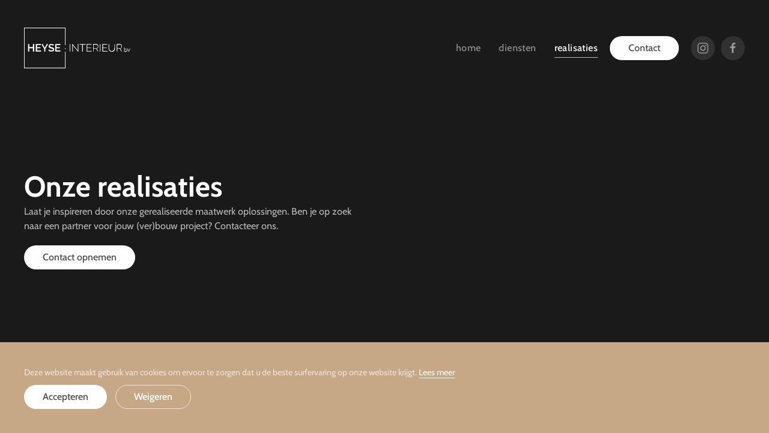

--- FILE ---
content_type: text/html; charset=UTF-8
request_url: https://www.heyse-interieur.be/realisaties
body_size: 5531
content:
<!doctype html>
<html lang="nl">
	<head>

		<meta charset="utf-8">
		<meta name="viewport" content="width=device-width,initial-scale=1.0">

		<title>Realisaties | Heyse Interieur</title>
<meta content="Mira Mira" name="author">
<meta content="Laat je inspireren door onze gerealiseerde maatwerk oplossingen. Ben je op zoek naar een partner voor jouw (ver)bouw project?" name="description">
<meta content="index,follow,noodp" name="robots">

<meta content="Realisaties | Heyse Interieur" property="og:title">
<meta content="website" property="og:type">
<meta content="https://www.heyse-interieur.be/realisaties" property="og:url">
<meta content="https://www.heyse-interieur.be/media/pages/site/444c03aaca-1623065653/heyse-interieur-2.jpg" property="og:image">
<meta content="1200" property="og:image:width">
<meta content="630" property="og:image:height">
<meta content="Heyse Interieur" property="og:site_name">
<meta content="Laat je inspireren door onze gerealiseerde maatwerk oplossingen. Ben je op zoek naar een partner voor jouw (ver)bouw project?" property="og:description">
<meta content="Mira Mira" property="article:author">

<meta name="twitter:card" content="summary">
<meta name="twitter:title" content="Realisaties | Heyse Interieur" />
<link rel="canonical" href="https://www.heyse-interieur.be/realisaties">


<!--  -->

 
 

<link rel="icon" type="image/png" href="https://www.heyse-interieur.be/favicon.png" sizes="16x16">
<meta name="msapplication-TileImage" content="https://www.heyse-interieur.be/favicon.png" />
 		
		<link href="https://www.heyse-interieur.be/assets/app/dist/css/uikit.app.min.css" rel="stylesheet">		
		<script src="https://www.heyse-interieur.be/assets/app/dist/js/uikit.min.js"></script>
		<script defer src="https://www.heyse-interieur.be/assets/app/dist/js/uikit-icons.min.js"></script>		

				<!-- Global site tag (gtag.js) - Google Analytics -->
<script async src="https://www.googletagmanager.com/gtag/js?id=UA-180581498-1"></script>
<script>
  window.dataLayer = window.dataLayer || [];
  function gtag(){dataLayer.push(arguments);}
  gtag('js', new Date());

  gtag('config', 'UA-180581498-1');
</script>		
		<!-------------------------------- 
		- FONT
		--------------------------------->

					<!-- Fonts Files -->
							<link rel="preload" href="https://www.heyse-interieur.be/media/pages/style/9f2d3a14d4-1623065649/cabin-regular.woff2" as="font" type="font/woff2" crossorigin="anonymous">
								<!-- Fonts Files -->
							<link rel="preload" href="https://www.heyse-interieur.be/media/pages/style/415ee31c91-1623065649/cabin-bold.woff2" as="font" type="font/woff2" crossorigin="anonymous">
								<!-- Fonts Files -->
							<link rel="preload" href="https://www.heyse-interieur.be/media/pages/style/96b5541c09-1623065650/cabin-medium.woff2" as="font" type="font/woff2" crossorigin="anonymous">
								<!-- Fonts Files -->
							<link rel="preload" href="https://www.heyse-interieur.be/media/pages/style/3bfc7f79a7-1623065650/cabin-semibold.woff2" as="font" type="font/woff2" crossorigin="anonymous">
					
		<style>
			
			/* Fonts Styles Sheets */
							@font-face {
					font-family: 'Cabin Regular';
					font-style:  normal;
					font-weight: 400;
					font-display: swap;
											src: url("https://www.heyse-interieur.be/media/pages/style/9f2d3a14d4-1623065649/cabin-regular.woff2") format("woff2")
									}
							@font-face {
					font-family: 'Cabin bold';
					font-style:  normal;
					font-weight: 700;
					font-display: swap;
											src: url("https://www.heyse-interieur.be/media/pages/style/415ee31c91-1623065649/cabin-bold.woff2") format("woff2")
									}
							@font-face {
					font-family: 'Cabin medium';
					font-style:  normal;
					font-weight: 500;
					font-display: swap;
											src: url("https://www.heyse-interieur.be/media/pages/style/96b5541c09-1623065650/cabin-medium.woff2") format("woff2")
									}
							@font-face {
					font-family: 'Cabin Semibold';
					font-style:  normal;
					font-weight: 600;
					font-display: swap;
											src: url("https://www.heyse-interieur.be/media/pages/style/3bfc7f79a7-1623065650/cabin-semibold.woff2") format("woff2")
									}
			
			/*--------  Text Font --------*/
			html { font-family: 'Cabin Regular', sans-serif; font-weight: 400;}
			
			/*--------  Nav Font --------*/
			.uk-nav-primary>li>a,
			.uk-nav-default>li>a,
			.uk-navbar-nav>li>a,
			.uk-nav-default .uk-nav-sub li>a,
			.uk-nav-primary .uk-nav-sub li>a,
			.uk-navbar-item { font-family: 'Cabin medium', sans-serif; font-weight: 500;  }

			.uk-nav-primary>li.uk-active>a,
			.uk-nav-default>li.uk-active>a,
			.uk-navbar-nav>li.uk-active>a,
			.uk-nav-default .uk-nav-sub li.uk-active>a,
			.uk-nav-primary .uk-nav-sub li.uk-active>a {font-family: 'Cabin medium', sans-serif; font-weight: 500; /*font-weight: bolder*/}

			.uk-logo { font-family: 'Cabin bold', sans-serif; font-weight: 700; }

			.uk-button { font-family: 'Cabin medium', sans-serif; font-weight: 500; }


			/*-------- Heading Font --------*/
			h1,
			.uk-h1,
			h2,
			.uk-h2,
			h3,
			.uk-h3,
			h4,
			.uk-h4,
			h5,
			.uk-h5,
			h6,
			.uk-h6,
			.uk-heading-small,
			.uk-heading-medium,
			.uk-heading-large,
			.uk-heading-xlarge,
			.uk-heading-2xlarge,
			.uk-accordion-title { font-family: 'Cabin bold', sans-serif; font-weight: 700; }

		</style>

	</head>
<body>
	
	<div class="page">

	

  <body>


<div class="uk-offcanvas-content" uk-scrollspy="cls: uk-animation-fade; target: .scrollspy-animation; delay: 100; repeat:  false">

	
		<!--
// Name: Navbar-001 / Right Menu
// ========================================================================
-->
<div
	class=" navbar_001hewbjfwk  uk-position-relative"
	id="hewbjfwk"
	style=" z-index: 980;"
	>
	
	<div class="
						"
		>
		<div class=" uk-position-top uk-margin-top ">
			<div
								uk-sticky="
				animation: uk-animation-slide-top-small;
				sel-target: .ar-navbar-container;
				cls-active: uk-navbar-sticky uk-section-secondary;
				cls-inactive:   uk-light  uk-navbar-transparent ;
				top: 400;
				media: @;
				show-on-up:  true;
				"
								>
				<div class="
					uk-navbar-transparent										">
					<div class="scrollspy-animation uk-container uk-container-large" uk-scrollspy-class="uk-animation-slide-top-small">
						<nav uk-navbar>
							<div class="uk-navbar-left">
								
								
																								<a class="uk-logo dim" href="https://www.heyse-interieur.be">
									<img src="https://www.heyse-interieur.be/media/pages/navbar/c809f025f1-1623065645/heyse-bl.svg" alt="" width="180" height="50">
									<img class="uk-logo-inverse" src="https://www.heyse-interieur.be/media/pages/navbar/565b0d9a80-1623065645/heyse-white.svg" alt="" width="180" height="50">
								</a>
								
																								
								
							</div>
							<div class="uk-navbar-right">
								
								<!-- menu -->
																								
																<div class="uk-navbar-item uk-visible@m uk-padding-remove-horizontal">
									
									<ul class="uk-navbar-nav underline-nav">
																																								 										<li class="   tracking-wide">
							                <a href="https://www.heyse-interieur.be">home</a>

							                																														
																				
																				
										
																																								 										<li class="   tracking-wide">
							                <a href="https://www.heyse-interieur.be/diensten">diensten</a>

							                																														
																				
																				
										
																																								 										<li class="uk-active uk-text-bold   tracking-wide">
							                <a href="https://www.heyse-interieur.be/realisaties">realisaties</a>

							                																														
																				
																				
										
																			</ul>
								</div>
																
								<!-- Navbar Button -->
																																																
								
																<!-- button from header -->
								<div class="uk-navbar-item uk-visible@m uk-padding-remove-horizontal uk-margin-left">
									<a
																				href="https://www.heyse-interieur.be/contact"
																				class="
										uk-button
										uk-border-pill										uk-button-secondary																																								"
																				>
										Contact										
									</a>
								</div>
																<!-- social links -->
																								<div class="uk-navbar-item uk-visible@m uk-padding-remove-horizontal uk-margin-small-left">
																		<a
										href="https://www.instagram.com/heyse_interieur/"
										uk-icon="icon: instagram; "
										class="
																				uk-icon-button
																				uk-margin-small-left
																				 																				uk-border-pill										"
									></a>
																		<a
										href="https://www.facebook.com/BinnenhuisinrichtingHeyse"
										uk-icon="icon: facebook; "
										class="
																				uk-icon-button
																				uk-margin-small-left
																				 																				uk-border-pill										"
									></a>
																	</div>
																
								<!-- language nav -->
																
																
								<!-- Mobile Toggle -->
								<div class="uk-navbar-item uk-hidden@m uk-padding-remove-horizontal">
									<a class="uk-navbar-toggle uk-padding-remove-right" uk-icon="icon: menu; ratio: 1.4" uk-toggle="target: #offcanvas54eot2wx"></a>
								</a>
							</div>
							
						</nav>
					</div>
				</div>
			</div>
		</div>
	</div>
</div>
<!-- Navbar-001 End =============================-->		
												<!--
// Name: Title-001 / Just Title
// ========================================================================
-->
<section 

id="sectionz577c6yu" 

class="

title_001z577c6yu
uk-section uk-section-secondary
uk-section-large
uk-padding-remove-bottom
" 


>

	<!-- Container Start -->   
	<div 

	class="
	uk-container 
	uk-container-large 
	
		"
	>
		<div class="
		uk-margin-xlarge-top	 			
																																" >
			<!-- Title Start -->
			<h1 class="
			scrollspy-animation
			uk-margin-remove
																		"
			style=";"
						>
			<span>Onze realisaties</span>
			</h1>

			<!-- Button Start -->
					</div>
		
	</div>
</section>
<!-- Title-001 End =============================-->

		<!--
// Name: Text-001 / Just Text
// ========================================================================
-->
<section
	id="sectionpiafih8n"
	class="
		text_001piafih8n	uk-section uk-section-secondary	uk-section-large	uk-padding-remove-top		"
		>
	<div
		class="
		uk-container
		uk-container-large						"
		>
		<div class="
						max-w-xl																																																			
			"
			style=";"
			>
			<div class="
				scrollspy-animation
																												"
								>
				
				<p>Laat je inspireren door onze gerealiseerde maatwerk oplossingen. Ben je op zoek naar een partner voor jouw (ver)bouw project? Contacteer ons.</p>			</div>
			
			<!-- Button Start -->
						<div class="
				scrollspy-animation
				uk-margin-top				"
								>
								
								<a class="uk-button uk-border-pill uk-button-primary    " href="https://www.heyse-interieur.be/contact">Contact opnemen</a>
								
							</div>
					</div>
		
	</div>
</section>
<!-- Text-001 End =============================-->		<!--
// Name: Latest-Subpage-006 / Grid (Title and Image) - Scale
// ========================================================================
-->
<section
	id="sectionhmnzgb3j"
	class="
		
	latest_subpage_006hmnzgb3j	uk-section
							"
	>
	<div class="
		uk-container
		uk-container-large				">
		
		<div
			class="
						uk-child-width-1-2@s			uk-child-width-1-2@m									uk-grid-column-large			uk-grid-row-large						uk-flex uk-flex-top			
			"
			uk-grid="
			
						masonry: true			"
			>
						
												
						<div class="scrollspy-animation" >
				<div class="
					uk-card uk-position-relative
																														uk-card-small															">
															<div class="uk-card-media-top ">
						<div class="
							
							uk-transition-toggle
														" tabindex="0">
							<a href="https://www.heyse-interieur.be/realisaties/badkamer-en-toilet">
								
																<!-- Image Aspect Ratio -->
								<div class="
									uk-cover-container
									aspect-ratio
																		aspect-ratio--4x3									"
									>
									<div class="
										uk-transition-scale-down uk-transition-opaque
										uk-background-cover
										aspect-ratio--object
																				uk-background-center-center
																														"
										data-src="https://www.heyse-interieur.be/media/pages/realisaties/badkamer-en-toilet/1091b35758-1623065658/heyse_interieur_badkamers_toiletten6.webp"
										alt=""
										data-sizes="100vw"
										uk-img
										>
										<!-- Overlay -->
										<div class="  uk-position-cover"></div>
									</div>
								</div>
															</a>
						</div>
						
					</div>
										
					<div class="
						
												
																								">
						
						<!-- Title Start -->
						<div class="
							uk-margin-top																																																																																																																														" >
							<!-- Meta Start -->
														
							<h1 class="
							uk-margin-remove-bottom
							uk-margin-small-top							uk-h3																					uk-text-primary																					dim
														
							"
							style=";"
							>
							<a class="uk-link-heading" href="https://www.heyse-interieur.be/realisaties/badkamer-en-toilet"><span>Badkamer en toilet</span></a>
							</h1>
							<!-- Button Start -->
														
						</div>
					</div>
				</div>
			</div>
						<div class="scrollspy-animation" >
				<div class="
					uk-card uk-position-relative
																														uk-card-small															">
															<div class="uk-card-media-top ">
						<div class="
							
							uk-transition-toggle
														" tabindex="0">
							<a href="https://www.heyse-interieur.be/realisaties/deuren-en-meubels">
								
																<!-- Image Aspect Ratio -->
								<div class="
									uk-cover-container
									aspect-ratio
																		aspect-ratio--4x3									"
									>
									<div class="
										uk-transition-scale-down uk-transition-opaque
										uk-background-cover
										aspect-ratio--object
																				uk-background-center-center
																														"
										data-src="https://www.heyse-interieur.be/media/pages/realisaties/deuren-en-meubels/0d2682f275-1623065656/heyse_interieur_meubels1.webp"
										alt=""
										data-sizes="100vw"
										uk-img
										>
										<!-- Overlay -->
										<div class="  uk-position-cover"></div>
									</div>
								</div>
															</a>
						</div>
						
					</div>
										
					<div class="
						
												
																								">
						
						<!-- Title Start -->
						<div class="
							uk-margin-top																																																																																																																														" >
							<!-- Meta Start -->
														
							<h1 class="
							uk-margin-remove-bottom
							uk-margin-small-top							uk-h3																					uk-text-primary																					dim
														
							"
							style=";"
							>
							<a class="uk-link-heading" href="https://www.heyse-interieur.be/realisaties/deuren-en-meubels"><span>Deuren en meubels</span></a>
							</h1>
							<!-- Button Start -->
														
						</div>
					</div>
				</div>
			</div>
						<div class="scrollspy-animation" >
				<div class="
					uk-card uk-position-relative
																														uk-card-small															">
															<div class="uk-card-media-top ">
						<div class="
							
							uk-transition-toggle
														" tabindex="0">
							<a href="https://www.heyse-interieur.be/realisaties/maatkasten">
								
																<!-- Image Aspect Ratio -->
								<div class="
									uk-cover-container
									aspect-ratio
																		aspect-ratio--4x3									"
									>
									<div class="
										uk-transition-scale-down uk-transition-opaque
										uk-background-cover
										aspect-ratio--object
																				uk-background-center-center
																														"
										data-src="https://www.heyse-interieur.be/media/pages/realisaties/maatkasten/ba70fbffd7-1623065657/heyse_interieur_maatkasten5.webp"
										alt=""
										data-sizes="100vw"
										uk-img
										>
										<!-- Overlay -->
										<div class="  uk-position-cover"></div>
									</div>
								</div>
															</a>
						</div>
						
					</div>
										
					<div class="
						
												
																								">
						
						<!-- Title Start -->
						<div class="
							uk-margin-top																																																																																																																														" >
							<!-- Meta Start -->
														
							<h1 class="
							uk-margin-remove-bottom
							uk-margin-small-top							uk-h3																					uk-text-primary																					dim
														
							"
							style=";"
							>
							<a class="uk-link-heading" href="https://www.heyse-interieur.be/realisaties/maatkasten"><span>Maatkasten</span></a>
							</h1>
							<!-- Button Start -->
														
						</div>
					</div>
				</div>
			</div>
						<div class="scrollspy-animation" >
				<div class="
					uk-card uk-position-relative
																														uk-card-small															">
															<div class="uk-card-media-top ">
						<div class="
							
							uk-transition-toggle
														" tabindex="0">
							<a href="https://www.heyse-interieur.be/realisaties/keuken">
								
																<!-- Image Aspect Ratio -->
								<div class="
									uk-cover-container
									aspect-ratio
																		aspect-ratio--4x3									"
									>
									<div class="
										uk-transition-scale-down uk-transition-opaque
										uk-background-cover
										aspect-ratio--object
																				uk-background-center-center
																														"
										data-src="https://www.heyse-interieur.be/media/pages/realisaties/keuken/bc549617e3-1623065660/keuken-8.webp"
										alt=""
										data-sizes="100vw"
										uk-img
										>
										<!-- Overlay -->
										<div class="  uk-position-cover"></div>
									</div>
								</div>
															</a>
						</div>
						
					</div>
										
					<div class="
						
												
																								">
						
						<!-- Title Start -->
						<div class="
							uk-margin-top																																																																																																																														" >
							<!-- Meta Start -->
														
							<h1 class="
							uk-margin-remove-bottom
							uk-margin-small-top							uk-h3																					uk-text-primary																					dim
														
							"
							style=";"
							>
							<a class="uk-link-heading" href="https://www.heyse-interieur.be/realisaties/keuken"><span>Keuken</span></a>
							</h1>
							<!-- Button Start -->
														
						</div>
					</div>
				</div>
			</div>
						<div class="scrollspy-animation" >
				<div class="
					uk-card uk-position-relative
																														uk-card-small															">
															<div class="uk-card-media-top ">
						<div class="
							
							uk-transition-toggle
														" tabindex="0">
							<a href="https://www.heyse-interieur.be/realisaties/wasplaats-en-berging">
								
																<!-- Image Aspect Ratio -->
								<div class="
									uk-cover-container
									aspect-ratio
																		aspect-ratio--4x3									"
									>
									<div class="
										uk-transition-scale-down uk-transition-opaque
										uk-background-cover
										aspect-ratio--object
																				uk-background-center-center
																														"
										data-src="https://www.heyse-interieur.be/media/pages/realisaties/wasplaats-en-berging/c70b6b7fa7-1623065656/wasplaats-en-berging-1.webp"
										alt=""
										data-sizes="100vw"
										uk-img
										>
										<!-- Overlay -->
										<div class="  uk-position-cover"></div>
									</div>
								</div>
															</a>
						</div>
						
					</div>
										
					<div class="
						
												
																								">
						
						<!-- Title Start -->
						<div class="
							uk-margin-top																																																																																																																														" >
							<!-- Meta Start -->
														
							<h1 class="
							uk-margin-remove-bottom
							uk-margin-small-top							uk-h3																					uk-text-primary																					dim
														
							"
							style=";"
							>
							<a class="uk-link-heading" href="https://www.heyse-interieur.be/realisaties/wasplaats-en-berging"><span>Wasplaats en berging</span></a>
							</h1>
							<!-- Button Start -->
														
						</div>
					</div>
				</div>
			</div>
									
		</div>
	</div>
</section>
<!-- Latest-Subpage-006 End =============================-->	
		<!--
// Name: Footer-003 / Content (in Grid)
// ========================================================================
-->
<footer
	id="section7rdqg4ta"
	class="
		scrollspy-animation
	footer_0037rdqg4ta	uk-section uk-section-secondary	uk-section-large		"
	uk-scrollspy-class="uk-animation-slide-bottom-medium"	>
	<div
		class="
		uk-container
						"
		>
		
						
		<div class="uk-grid-row-large uk-grid-column-large" uk-grid>
						<div  class="
			scrollspy-animation 
			 uk-width-1-1@xl  
			 uk-text-left@m uk-text-center  
			" 
			uk-scrollspy-class="uk-animation-slide-bottom-medium">
				<div>
					
										<!-- Nav Start -->
										<!-- Text Start -->
										<div class="
						uk-text-secondary												uk-text-large												"
						style="font-family: 'Cabin Regular', sans-serif; font-weight: 400;"
						>
						<p>Ben je op zoek naar een specialist maatwerk in interieur?<br />
— Aarzel niet contact op te nemen.</p>					</div>
										<!-- Social Start -->
									</div>
			</div>
						<div  class="
			scrollspy-animation 
			 uk-width-1-4@xl  
			 uk-text-left@m uk-text-center  
			" 
			uk-scrollspy-class="uk-animation-slide-bottom-medium">
				<div>
					
										<h5 class="
					uk-h6					tracking-wide					uk-text-uppercase					uk-text-muted										"
					style=";"
					>
					<span>Adres</span>
					
					</h5>
										<!-- Nav Start -->
										<!-- Text Start -->
										<div class="
						uk-text-secondary												uk-text-large												"
						style="font-family: 'Cabin Regular', sans-serif; font-weight: 400;"
						>
						<p>Pastoriestraat 103<br />
B-9800 Deinze</p>
<p><a href="https://goo.gl/maps/4o8FcYK3nbLV2eUA7">Routebeschrijving</a></p>					</div>
										<!-- Social Start -->
									</div>
			</div>
						<div  class="
			scrollspy-animation 
			 uk-width-1-4@xl  
			 uk-text-left@m uk-text-center  
			" 
			uk-scrollspy-class="uk-animation-slide-bottom-medium">
				<div>
					
										<h5 class="
					uk-h6					tracking-wide					uk-text-uppercase					uk-text-muted										"
					style=";"
					>
					<span>Contact</span>
					
					</h5>
										<!-- Nav Start -->
										<!-- Text Start -->
										<div class="
						uk-text-secondary												uk-text-large												"
						style="font-family: 'Cabin Regular', sans-serif; font-weight: 400;"
						>
						<p><a href="mailto:&#x69;&#110;&#x66;&#x6f;&#64;&#x68;&#101;&#121;&#115;&#101;&#45;&#105;&#110;&#x74;&#x65;&#x72;&#x69;&#101;&#117;&#x72;&#46;&#98;&#x65;">info@heyse-interieur.be</a><br />
<a href="tel:0471109558">0471&#160;10&#160;95&#160;58</a></p>					</div>
										<!-- Social Start -->
									</div>
			</div>
						<div  class="
			scrollspy-animation 
			 uk-width-1-4@xl  
			 uk-text-left@m uk-text-center  
			" 
			uk-scrollspy-class="uk-animation-slide-bottom-medium">
				<div>
					
										<h5 class="
					uk-h6					tracking-wide					uk-text-uppercase					uk-text-muted										"
					style=";"
					>
					<span>Menu</span>
					
					</h5>
										<!-- Nav Start -->
										<ul class="uk-nav uk-nav-primary underline-nav">
																														<li>
							<a href="https://www.heyse-interieur.be" class=" ">home</a>
						</li>
																								
																								<li>
							<a href="https://www.heyse-interieur.be/diensten" class=" ">diensten</a>
						</li>
																								
																								<li>
							<a href="https://www.heyse-interieur.be/realisaties" class=" ">realisaties</a>
						</li>
																								
																								<li>
							<a href="https://www.heyse-interieur.be/contact" class=" ">contact</a>
						</li>
																								
											</ul>
										<!-- Text Start -->
										<!-- Social Start -->
									</div>
			</div>
						<div  class="
			scrollspy-animation 
			 uk-width-1-4@xl  
			 uk-text-left@m uk-text-center  
			" 
			uk-scrollspy-class="uk-animation-slide-bottom-medium">
				<div>
					
										<h5 class="
					uk-h6					tracking-wide					uk-text-uppercase					uk-text-muted										"
					style=";"
					>
					<span>Volg ons</span>
					
					</h5>
										<!-- Nav Start -->
										<!-- Text Start -->
										<!-- Social Start -->
										<ul class="uk-nav uk-nav-primary underline-nav">
																		
						<li>
							<a href="https://www.instagram.com/heyse_interieur/" class=" " target="_blank">instagram</a>
						</li>
						
												
						<li>
							<a href="https://www.facebook.com/BinnenhuisinrichtingHeyse" class=" " target="_blank">facebook</a>
						</li>
						
											</ul>
									</div>
			</div>
						<div  class="
			scrollspy-animation 
			 uk-width-3-4@xl  
			 uk-text-left@m uk-text-center  
			" 
			uk-scrollspy-class="uk-animation-slide-bottom-medium">
				<div>
					
										<!-- Nav Start -->
										<ul class="uk-nav uk-nav-primary underline-nav">
																														<li>
							<a href="https://www.heyse-interieur.be/realisaties" class=" ">🇧🇪 Made in Belgium </a>
						</li>
																								
											</ul>
										<!-- Text Start -->
										<!-- Social Start -->
									</div>
			</div>
						<div  class="
			scrollspy-animation 
			 uk-width-1-4@xl  
			 uk-text-left@m uk-text-center  
			" 
			uk-scrollspy-class="uk-animation-slide-bottom-medium">
				<div>
					
										<!-- Nav Start -->
										<ul class="uk-nav uk-nav-primary underline-nav">
																																				<li>
							<a href="https://www.miramira.be" target="_blank" class=" ">Site by miramira</a>
						</li>
																		
											</ul>
										<!-- Text Start -->
										<!-- Social Start -->
									</div>
			</div>
					</div>
	</div>
</footer>
<!-- Footer-001 End =============================-->	
		<div id="offcanvas54eot2wx" 

uk-offcanvas="
flip: true; 
overlay: false; 
mode: slide"
>
    <div class=" uk-light uk-offcanvas-bar uk-background-secondary uk-flex uk-flex-column uk-text-center ">

        <button class="uk-offcanvas-close uk-close-large" type="button" uk-close></button>

        <ul class="
        uk-nav         uk-nav-primary         
        uk-nav-center                uk-margin-auto-vertical
                
        "
        
                >
                

                               
                                
                                            
                                                                                                <li class="  ">
                            <a class=" " href="https://www.heyse-interieur.be">home</a>
                            
                            
                             
                        </li>
                                                                        
                                                
                                                
                                                
                                                
                        
                        
                                            
                                                                                                <li class="  ">
                            <a class=" " href="https://www.heyse-interieur.be/diensten">diensten</a>
                            
                            
                             
                        </li>
                                                                        
                                                
                                                
                                                
                                                
                        
                        
                                            
                                                                                                <li class="uk-active uk-text-bold  ">
                            <a class=" " href="https://www.heyse-interieur.be/realisaties">realisaties</a>
                            
                            
                             
                        </li>
                                                                        
                                                
                                                
                                                
                                                
                        
                        
                                            
                                                                                                <li class="  ">
                            <a class=" " href="https://www.heyse-interieur.be/contact">contact</a>
                            
                            
                             
                        </li>
                                                                        
                                                
                                                
                                                
                                                
                        
                        
                                    
        </ul>


                <div>
            <div class="uk-grid-small uk-child-width-auto uk-flex-inline" uk-grid>
                                <div>
                    <a class="uk-icon-button uk-border-pill " href="https://www.facebook.com/BinnenhuisinrichtingHeyse/" uk-icon="icon: facebook;"></a>
                </div>
                            <div>
                    <a class="uk-icon-button uk-border-pill " href="https://www.instagram.com/heyse_interieur/" uk-icon="icon: instagram;"></a>
                </div>
                        </div>
        </div>
        
    </div>
</div>	

</div>


  </div><!-- page end -->


<!-- custom code -->

		<!-- cookie -->


	<div class="uk-width:-1-1  kookie uk-section uk-section-primary uk-section-small " style="z-index: 1000; position: fixed; bottom: 0">
		<div class="

		uk-container
				
		">
		 
		<form id="kookie_form" action="https://www.heyse-interieur.be/realisaties" method="POST">
			<div class="kookie_text">
				<div class="
				max-w-5xl																																																																				
				"
				style=";"
				>
					<div class="
															uk-text-small															"
					>
					<p>Deze website maakt gebruik van cookies om ervoor te zorgen dat u de beste surfervaring op onze website krijgt. <a href="https://www.heyse-interieur.be/privacy">Lees meer</a></p>					</div>

					<div class="kookie_buttons uk-margin-small-top">
						<button class="kookie_button_accept uk-button uk-border-pill uk-button-secondary    " type="submit" name="cookies_accept">Accepteren</button>
						<button class="kookie_button_reject uk-margin-small-left uk-button uk-border-pill uk-button-default    " type="submit" name="cookies_reject">Weigeren</button>
					</div>
				</div>
			</div>

			
		</form>
		</div>
		 
	</div>

	<script type="text/javascript">
		var buttons = document.querySelectorAll('.kookie_buttons button');
		buttons.forEach(function(button) {
			button.addEventListener("click", function(e) {
				if(button.getAttribute('name') == 'cookies_accept') {
					fetch('https://www.heyse-interieur.be/kookie/cookies_accepted').then(function (response) {
						return response.text();
					}).then(function (html) {
						var scripts = document.createElement('div');
						scripts.innerHTML = html;
						scripts.querySelectorAll('script').forEach(function(script) {
							var newScript = document.createElement("script");
							newScript.setAttribute("type", "text/javascript");
							newScript.text = script.innerHTML;
							document.body.appendChild(newScript);
						});
					});
					document.cookie = "kookie=true";
					document.querySelector('.kookie').remove();
				}
				else {
					document.cookie = "kookie=false";
					document.querySelector('.kookie').remove();
				}
				e.preventDefault();
			});
		})
	</script>

	


<script async src="https://www.heyse-interieur.be/assets/js/site.js"></script>
</body>
</html>

--- FILE ---
content_type: image/svg+xml
request_url: https://www.heyse-interieur.be/media/pages/navbar/c809f025f1-1623065645/heyse-bl.svg
body_size: 4914
content:
<svg id="Layer_1" data-name="Layer 1" xmlns="http://www.w3.org/2000/svg" viewBox="0 0 95.75 36.96"><defs><style>.cls-1{fill:#231f20;}</style></defs><polygon class="cls-1" points="9.15 21.68 9.15 14.92 8.03 14.92 8.03 17.73 4.7 17.73 4.7 14.92 3.6 14.92 3.6 21.68 4.7 21.68 4.7 18.72 8.03 18.72 8.03 21.68 9.15 21.68"/><polygon class="cls-1" points="15.18 15.91 15.18 14.92 10.61 14.92 10.61 21.68 15.26 21.68 15.26 20.69 11.72 20.69 11.72 18.69 14.71 18.69 14.71 17.77 11.72 17.77 11.72 15.91 15.18 15.91"/><polygon class="cls-1" points="19.23 21.68 19.23 19.26 21.75 14.92 20.53 14.92 18.67 18.26 16.84 14.94 16.84 14.92 15.62 14.92 18.12 19.24 18.12 21.68 19.23 21.68"/><path class="cls-1" d="M25.58,20.53a1.78,1.78,0,0,1-.95.21,3.06,3.06,0,0,1-.74-.09,3.93,3.93,0,0,1-.66-.22,3.4,3.4,0,0,1-.54-.27,2.39,2.39,0,0,1-.35-.27l0,0-.51,1h0a4,4,0,0,0,1.3.68,4.58,4.58,0,0,0,1.48.23,3.67,3.67,0,0,0,1-.11,2.25,2.25,0,0,0,.79-.34,1.59,1.59,0,0,0,.54-.61,1.91,1.91,0,0,0,.19-.89,1.73,1.73,0,0,0-.16-.78,1.52,1.52,0,0,0-.44-.54,2.57,2.57,0,0,0-.7-.37,8.62,8.62,0,0,0-.93-.28l-.72-.19a2.34,2.34,0,0,1-.52-.21.74.74,0,0,1-.29-.26.67.67,0,0,1-.1-.39.78.78,0,0,1,.31-.66,1.57,1.57,0,0,1,1-.24,2.25,2.25,0,0,1,.58.07,3.67,3.67,0,0,1,.53.16,3,3,0,0,1,.41.22,1.78,1.78,0,0,1,.27.22l0,0,.51-.92h0a4.12,4.12,0,0,0-1-.55,3.66,3.66,0,0,0-1.26-.21,3.3,3.3,0,0,0-1,.13,2.22,2.22,0,0,0-.78.4,1.74,1.74,0,0,0-.52.65,1.9,1.9,0,0,0-.2.88,1.77,1.77,0,0,0,.13.69,1.51,1.51,0,0,0,.38.49,2.37,2.37,0,0,0,.63.36,7.69,7.69,0,0,0,.88.28c.28.07.54.15.77.22a2.81,2.81,0,0,1,.57.23,1.18,1.18,0,0,1,.36.29.65.65,0,0,1,.12.41A.69.69,0,0,1,25.58,20.53Z"/><polygon class="cls-1" points="32.66 15.91 32.66 14.92 28.1 14.92 28.1 21.68 32.75 21.68 32.75 20.69 29.21 20.69 29.21 18.69 32.2 18.69 32.2 17.77 29.21 17.77 29.21 15.91 32.66 15.91"/><rect class="cls-1" x="41.14" y="14.92" width="0.53" height="6.76"/><polygon class="cls-1" points="48.45 20.78 43.79 14.93 43.78 14.92 43.38 14.92 43.38 21.68 43.91 21.68 43.91 15.93 48.5 21.68 48.98 21.68 48.98 14.92 48.45 14.92 48.45 20.78"/><polygon class="cls-1" points="49.97 15.41 52.42 15.41 52.42 21.68 52.96 21.68 52.96 15.41 55.41 15.41 55.41 14.92 49.97 14.92 49.97 15.41"/><polygon class="cls-1" points="56.93 18.46 60.34 18.46 60.34 17.99 56.93 17.99 56.93 15.41 60.83 15.41 60.83 14.92 56.4 14.92 56.4 21.68 60.92 21.68 60.92 21.19 56.93 21.19 56.93 18.46"/><path class="cls-1" d="M66,18.83a1.72,1.72,0,0,0,.51-.46,1.92,1.92,0,0,0,.32-.62A2.22,2.22,0,0,0,67,17a2,2,0,0,0-.15-.76,2.47,2.47,0,0,0-.41-.68,1.89,1.89,0,0,0-.63-.48,1.62,1.62,0,0,0-.79-.19H62.18v6.76h.53V19.15h2.13l1.63,2.53h.61l-1.67-2.61A1.81,1.81,0,0,0,66,18.83Zm-3.31-.18V15.41H65a1.25,1.25,0,0,1,.57.13,1.6,1.6,0,0,1,.46.36,1.62,1.62,0,0,1,.32.52,1.58,1.58,0,0,1,.12.61,2.09,2.09,0,0,1-.1.6,1.86,1.86,0,0,1-.28.52,1.55,1.55,0,0,1-.45.36,1.1,1.1,0,0,1-.57.14Z"/><rect class="cls-1" x="68.31" y="14.92" width="0.53" height="6.76"/><polygon class="cls-1" points="71.08 18.46 74.49 18.46 74.49 17.99 71.08 17.99 71.08 15.41 74.98 15.41 74.98 14.92 70.54 14.92 70.54 21.68 75.06 21.68 75.06 21.19 71.08 21.19 71.08 18.46"/><path class="cls-1" d="M81.33,18.32a5.45,5.45,0,0,1-.11,1.06,2.87,2.87,0,0,1-.36.94,2.11,2.11,0,0,1-.7.66,2.24,2.24,0,0,1-1.12.25,2.16,2.16,0,0,1-1.1-.25,2,2,0,0,1-.71-.65,2.75,2.75,0,0,1-.37-.93,5.49,5.49,0,0,1-.11-1.08v-3.4h-.53v3.4a5.7,5.7,0,0,0,.14,1.25,3.23,3.23,0,0,0,.46,1.09,2.43,2.43,0,0,0,.88.77,2.75,2.75,0,0,0,1.35.3,2.85,2.85,0,0,0,1.31-.28,2.35,2.35,0,0,0,.87-.75,3,3,0,0,0,.48-1.09,5.43,5.43,0,0,0,.15-1.29v-3.4h-.53Z"/><path class="cls-1" d="M87.31,18.83a1.82,1.82,0,0,0,.5-.46,2.16,2.16,0,0,0,.33-.62,2.51,2.51,0,0,0,.11-.72,2.22,2.22,0,0,0-.14-.76,2.27,2.27,0,0,0-.42-.68,2,2,0,0,0-.62-.48,1.66,1.66,0,0,0-.8-.19H83.46v6.76H84V19.15h2.14l1.62,2.53h.62l-1.68-2.61A2,2,0,0,0,87.31,18.83ZM84,18.65V15.41h2.26a1.2,1.2,0,0,1,.57.13,1.64,1.64,0,0,1,.47.36,1.6,1.6,0,0,1,.31.52,1.58,1.58,0,0,1,.12.61,1.8,1.8,0,0,1-.1.6,1.63,1.63,0,0,1-.28.52,1.33,1.33,0,0,1-.45.36,1.1,1.1,0,0,1-.57.14Z"/><polygon class="cls-1" points="0 36.96 37.44 36.96 37.44 21.98 36.9 21.98 36.9 36.42 0.54 36.42 0.54 0.54 36.9 0.54 36.9 15.94 37.44 15.94 37.44 0 0 0 0 36.96"/><rect class="cls-1" x="36.9" y="18.46" width="0.53" height="1.02"/><path class="cls-1" d="M92.54,19.41a1.26,1.26,0,0,0-.4-.33A1.08,1.08,0,0,0,91.6,19a1.1,1.1,0,0,0-.62.18,1.52,1.52,0,0,0-.41.39V17.89h-.41v3.93h.37v-.47a1.49,1.49,0,0,0,.39.36,1.23,1.23,0,0,0,.62.17,1.18,1.18,0,0,0,.53-.12,1.24,1.24,0,0,0,.43-.32,1.42,1.42,0,0,0,.28-.46,1.47,1.47,0,0,0,.1-.56,1.7,1.7,0,0,0-.09-.54A1.63,1.63,0,0,0,92.54,19.41Zm-.15,1.41a1.13,1.13,0,0,1-.21.35,1,1,0,0,1-.32.24.91.91,0,0,1-.4.1.79.79,0,0,1-.29-.06,1,1,0,0,1-.27-.14.88.88,0,0,1-.22-.21.51.51,0,0,1-.11-.25V20a1,1,0,0,1,.16-.25,1.1,1.1,0,0,1,.21-.22,1.35,1.35,0,0,1,.26-.15.94.94,0,0,1,.3-.05.86.86,0,0,1,.39.09,1,1,0,0,1,.31.24,1.13,1.13,0,0,1,.19.36,1.14,1.14,0,0,1,.07.41A1.09,1.09,0,0,1,92.39,20.82Z"/><polygon class="cls-1" points="95.34 19 94.4 21.39 93.46 19 93.04 19 94.18 21.81 94.19 21.82 94.6 21.82 95.75 19 95.34 19"/></svg>

--- FILE ---
content_type: image/svg+xml
request_url: https://www.heyse-interieur.be/media/pages/navbar/565b0d9a80-1623065645/heyse-white.svg
body_size: 5099
content:
<?xml version="1.0" encoding="utf-8"?>
<!-- Generator: Adobe Illustrator 24.3.0, SVG Export Plug-In . SVG Version: 6.00 Build 0)  -->
<svg version="1.1" id="Layer_1" xmlns="http://www.w3.org/2000/svg" xmlns:xlink="http://www.w3.org/1999/xlink" x="0px" y="0px"
	 viewBox="0 0 97.4 37" style="enable-background:new 0 0 97.4 37;" xml:space="preserve">
<style type="text/css">
	.st0{fill:#FFFFFF;}
</style>
<g>
	<polygon class="st0" points="9.2,21.7 9.2,14.9 8,14.9 8,17.7 4.7,17.7 4.7,14.9 3.6,14.9 3.6,21.7 4.7,21.7 4.7,18.7 8,18.7 
		8,21.7 	"/>
	<polygon class="st0" points="15.2,15.9 15.2,14.9 10.6,14.9 10.6,21.7 15.3,21.7 15.3,20.7 11.7,20.7 11.7,18.7 14.7,18.7 
		14.7,17.8 11.7,17.8 11.7,15.9 	"/>
	<polygon class="st0" points="19.2,21.7 19.2,19.3 21.7,14.9 20.5,14.9 18.7,18.3 16.8,14.9 16.8,14.9 15.6,14.9 18.1,19.2 
		18.1,21.7 	"/>
	<path class="st0" d="M25.6,20.5c-0.2,0.1-0.5,0.2-0.9,0.2c-0.3,0-0.5,0-0.7-0.1c-0.2-0.1-0.5-0.1-0.7-0.2c-0.2-0.1-0.4-0.2-0.5-0.3
		c-0.2-0.1-0.3-0.2-0.4-0.3l0,0l-0.5,1l0,0c0.4,0.3,0.8,0.5,1.3,0.7c0.5,0.2,1,0.2,1.5,0.2c0.3,0,0.7,0,1-0.1
		c0.3-0.1,0.6-0.2,0.8-0.3c0.2-0.2,0.4-0.4,0.5-0.6c0.1-0.2,0.2-0.5,0.2-0.9c0-0.3-0.1-0.6-0.2-0.8c-0.1-0.2-0.3-0.4-0.4-0.5
		c-0.2-0.1-0.4-0.3-0.7-0.4c-0.3-0.1-0.6-0.2-0.9-0.3c-0.3-0.1-0.5-0.1-0.7-0.2c-0.2-0.1-0.4-0.1-0.5-0.2c-0.1-0.1-0.2-0.2-0.3-0.3
		c-0.1-0.1-0.1-0.2-0.1-0.4c0-0.3,0.1-0.5,0.3-0.7c0.2-0.2,0.5-0.2,1-0.2c0.2,0,0.4,0,0.6,0.1c0.2,0,0.4,0.1,0.5,0.2
		c0.2,0.1,0.3,0.1,0.4,0.2c0.1,0.1,0.2,0.2,0.3,0.2l0,0l0.5-0.9l0,0c-0.3-0.2-0.6-0.4-1-0.5c-0.4-0.1-0.8-0.2-1.3-0.2
		c-0.3,0-0.7,0-1,0.1c-0.3,0.1-0.6,0.2-0.8,0.4c-0.2,0.2-0.4,0.4-0.5,0.7c-0.1,0.3-0.2,0.6-0.2,0.9c0,0.3,0,0.5,0.1,0.7
		c0.1,0.2,0.2,0.4,0.4,0.5c0.2,0.1,0.4,0.3,0.6,0.4c0.2,0.1,0.5,0.2,0.9,0.3c0.3,0.1,0.5,0.1,0.8,0.2c0.2,0.1,0.4,0.1,0.6,0.2
		c0.2,0.1,0.3,0.2,0.4,0.3c0.1,0.1,0.1,0.2,0.1,0.4C25.9,20.2,25.8,20.4,25.6,20.5z"/>
	<polygon class="st0" points="32.7,15.9 32.7,14.9 28.1,14.9 28.1,21.7 32.7,21.7 32.7,20.7 29.2,20.7 29.2,18.7 32.2,18.7 
		32.2,17.8 29.2,17.8 29.2,15.9 	"/>
	<rect x="41.1" y="14.9" class="st0" width="0.5" height="6.8"/>
	<polygon class="st0" points="48.4,20.8 43.8,14.9 43.8,14.9 43.4,14.9 43.4,21.7 43.9,21.7 43.9,15.9 48.5,21.7 49,21.7 49,14.9 
		48.4,14.9 	"/>
	<polygon class="st0" points="50,15.4 52.4,15.4 52.4,21.7 53,21.7 53,15.4 55.4,15.4 55.4,14.9 50,14.9 	"/>
	<polygon class="st0" points="56.9,18.5 60.3,18.5 60.3,18 56.9,18 56.9,15.4 60.8,15.4 60.8,14.9 56.4,14.9 56.4,21.7 60.9,21.7 
		60.9,21.2 56.9,21.2 	"/>
	<path class="st0" d="M66,18.8c0.2-0.1,0.4-0.3,0.5-0.5c0.1-0.2,0.2-0.4,0.3-0.6c0.1-0.2,0.1-0.5,0.1-0.7c0-0.3,0-0.5-0.1-0.8
		c-0.1-0.3-0.2-0.5-0.4-0.7c-0.2-0.2-0.4-0.4-0.6-0.5c-0.2-0.1-0.5-0.2-0.8-0.2h-2.8v6.8h0.5v-2.5h2.1l1.6,2.5h0.6l-1.7-2.6
		C65.6,19,65.8,18.9,66,18.8z M62.7,18.7v-3.2H65c0.2,0,0.4,0,0.6,0.1c0.2,0.1,0.3,0.2,0.5,0.4c0.1,0.1,0.2,0.3,0.3,0.5
		c0.1,0.2,0.1,0.4,0.1,0.6c0,0.2,0,0.4-0.1,0.6c-0.1,0.2-0.2,0.4-0.3,0.5c-0.1,0.2-0.3,0.3-0.4,0.4c-0.2,0.1-0.4,0.1-0.6,0.1H62.7z"
		/>
	<rect x="68.3" y="14.9" class="st0" width="0.5" height="6.8"/>
	<polygon class="st0" points="71.1,18.5 74.5,18.5 74.5,18 71.1,18 71.1,15.4 75,15.4 75,14.9 70.5,14.9 70.5,21.7 75.1,21.7 
		75.1,21.2 71.1,21.2 	"/>
	<path class="st0" d="M81.3,18.3c0,0.4,0,0.7-0.1,1.1c-0.1,0.3-0.2,0.7-0.4,0.9c-0.2,0.3-0.4,0.5-0.7,0.7c-0.3,0.2-0.7,0.3-1.1,0.3
		c-0.4,0-0.8-0.1-1.1-0.2c-0.3-0.2-0.5-0.4-0.7-0.7c-0.2-0.3-0.3-0.6-0.4-0.9c-0.1-0.3-0.1-0.7-0.1-1.1v-3.4h-0.5v3.4
		c0,0.4,0,0.8,0.1,1.3c0.1,0.4,0.2,0.8,0.5,1.1c0.2,0.3,0.5,0.6,0.9,0.8c0.4,0.2,0.8,0.3,1.4,0.3c0.5,0,1-0.1,1.3-0.3
		c0.4-0.2,0.6-0.4,0.9-0.7c0.2-0.3,0.4-0.7,0.5-1.1c0.1-0.4,0.1-0.8,0.1-1.3v-3.4h-0.5V18.3z"/>
	<path class="st0" d="M87.3,18.8c0.2-0.1,0.4-0.3,0.5-0.5c0.1-0.2,0.2-0.4,0.3-0.6c0.1-0.2,0.1-0.5,0.1-0.7c0-0.3,0-0.5-0.1-0.8
		c-0.1-0.3-0.2-0.5-0.4-0.7c-0.2-0.2-0.4-0.4-0.6-0.5c-0.2-0.1-0.5-0.2-0.8-0.2h-2.8v6.8H84v-2.5h2.1l1.6,2.5h0.6l-1.7-2.6
		C86.9,19,87.1,18.9,87.3,18.8z M84,18.7v-3.2h2.3c0.2,0,0.4,0,0.6,0.1c0.2,0.1,0.3,0.2,0.5,0.4c0.1,0.1,0.2,0.3,0.3,0.5
		c0.1,0.2,0.1,0.4,0.1,0.6c0,0.2,0,0.4-0.1,0.6c-0.1,0.2-0.2,0.4-0.3,0.5c-0.1,0.2-0.3,0.3-0.4,0.4c-0.2,0.1-0.4,0.1-0.6,0.1H84z"/>
	<polygon class="st0" points="0,37 37.4,37 37.4,22 36.9,22 36.9,36.4 0.5,36.4 0.5,0.5 36.9,0.5 36.9,15.9 37.4,15.9 37.4,0 0,0 	
		"/>
	<rect x="36.9" y="18.5" class="st0" width="0.5" height="1"/>
	<path class="st0" d="M92.5,19.4c-0.1-0.1-0.2-0.3-0.4-0.3C92,19,91.8,19,91.6,19c-0.2,0-0.4,0.1-0.6,0.2c-0.2,0.1-0.3,0.2-0.4,0.4
		v-1.6h-0.4v3.9h0.4v-0.5c0.1,0.1,0.2,0.3,0.4,0.4c0.2,0.1,0.4,0.2,0.6,0.2c0.2,0,0.4,0,0.5-0.1c0.2-0.1,0.3-0.2,0.4-0.3
		c0.1-0.1,0.2-0.3,0.3-0.5c0.1-0.2,0.1-0.4,0.1-0.6c0-0.2,0-0.4-0.1-0.5C92.7,19.7,92.6,19.5,92.5,19.4z M92.4,20.8
		c-0.1,0.1-0.1,0.2-0.2,0.3c-0.1,0.1-0.2,0.2-0.3,0.2c-0.1,0.1-0.3,0.1-0.4,0.1c-0.1,0-0.2,0-0.3-0.1c-0.1,0-0.2-0.1-0.3-0.1
		c-0.1-0.1-0.2-0.1-0.2-0.2c-0.1-0.1-0.1-0.2-0.1-0.3V20c0-0.1,0.1-0.2,0.2-0.3c0.1-0.1,0.1-0.2,0.2-0.2c0.1-0.1,0.2-0.1,0.3-0.1
		c0.1,0,0.2-0.1,0.3-0.1c0.1,0,0.3,0,0.4,0.1c0.1,0.1,0.2,0.1,0.3,0.2c0.1,0.1,0.2,0.2,0.2,0.4c0,0.1,0.1,0.3,0.1,0.4
		C92.5,20.6,92.4,20.7,92.4,20.8z"/>
	<polygon class="st0" points="95.3,19 94.4,21.4 93.5,19 93,19 94.2,21.8 94.2,21.8 94.6,21.8 95.7,19 	"/>
</g>
</svg>
